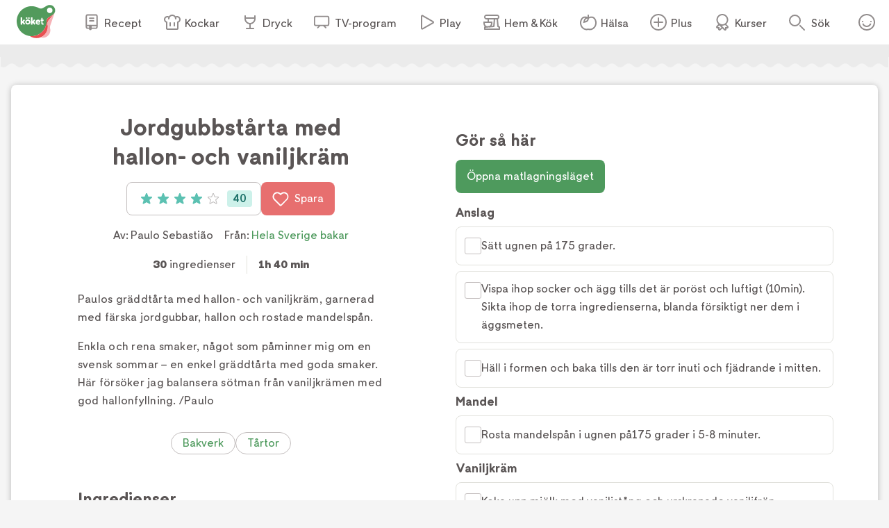

--- FILE ---
content_type: text/css; charset=utf-8
request_url: https://www.koket.se/_next/static/chunks/4547b373f7b4b0d0.css
body_size: 4892
content:
.logo_wrapper-module-scss-module__Z55UXW__logoWrapper{visibility:visible;width:100%;position:relative}.logo_wrapper-module-scss-module__Z55UXW__logoWrapper img{position:absolute}.logo_wrapper-module-scss-module__Z55UXW__logoWrapper img.logo_wrapper-module-scss-module__Z55UXW__left{left:0;right:auto}.logo_wrapper-module-scss-module__Z55UXW__logoWrapper img.logo_wrapper-module-scss-module__Z55UXW__center{left:50%;right:auto;transform:translate(-50%)}.logo_wrapper-module-scss-module__Z55UXW__logoWrapper img.logo_wrapper-module-scss-module__Z55UXW__right{left:auto;right:0}.logo_wrapper-module-scss-module__Z55UXW__logoWrapper img.logo_wrapper-module-scss-module__Z55UXW__top{top:0;bottom:auto}.logo_wrapper-module-scss-module__Z55UXW__logoWrapper img.logo_wrapper-module-scss-module__Z55UXW__middle{top:50%;bottom:auto;transform:translateY(-50%)}.logo_wrapper-module-scss-module__Z55UXW__logoWrapper img.logo_wrapper-module-scss-module__Z55UXW__bottom{top:auto;bottom:0}.logo_wrapper-module-scss-module__Z55UXW__logoWrapper img.logo_wrapper-module-scss-module__Z55UXW__trueCenter{inset:50% auto auto 50%;transform:translate(-50%,-50%)}.logo_wrapper-module-scss-module__Z55UXW__logoWrapper img.logo_wrapper-module-scss-module__Z55UXW__normal{height:60%}.logo_wrapper-module-scss-module__Z55UXW__logoWrapper img.logo_wrapper-module-scss-module__Z55UXW__wide{width:90%}.logo_wrapper-module-scss-module__Z55UXW__logoWrapper img.logo_wrapper-module-scss-module__Z55UXW__tall{height:100%}
@media print{.beverage_recommendation-module-scss-module__eMTRLG__productLink{display:none!important}}@keyframes beverage_recommendation-module-scss-module__eMTRLG__slideIn{0%{right:-100%}to{right:0}}@keyframes beverage_recommendation-module-scss-module__eMTRLG__fadeIn{0%{opacity:0;transform:scale(.5)}80%{transform:scale(1.02)}to{opacity:1;transform:scale(1)}}.beverage_recommendation-module-scss-module__eMTRLG__wrapper{background:#efe9e6;border-radius:8px;width:100%;margin-top:40px;margin-bottom:16px;padding:24px 16px 16px;display:inline-block;position:relative;box-shadow:0 1px 1px #00000040}@media print{.beverage_recommendation-module-scss-module__eMTRLG__wrapper{display:none!important}}.beverage_recommendation-module-scss-module__eMTRLG__wrapper p{margin:0;font-size:.875rem;line-height:20px}.beverage_recommendation-module-scss-module__eMTRLG__wrapper .beverage_recommendation-module-scss-module__eMTRLG__productName{margin-top:5px;font-size:1rem;font-weight:600}.beverage_recommendation-module-scss-module__eMTRLG__wrapper .beverage_recommendation-module-scss-module__eMTRLG__productName span{white-space:nowrap}.beverage_recommendation-module-scss-module__eMTRLG__infoWrapper{grid-area:infoWrapper}.beverage_recommendation-module-scss-module__eMTRLG__productDescription{margin:0 0 8px}.beverage_recommendation-module-scss-module__eMTRLG__linkAndLogo{justify-content:space-between;align-items:flex-end;margin-top:16px;display:flex}.beverage_recommendation-module-scss-module__eMTRLG__productLink{color:#918c8c;border:1px solid #918c8c;border-radius:8px;align-items:center;height:32px;margin:0;padding:0 24px;font-size:.875rem;line-height:20px;text-decoration:none;display:inline-flex}.beverage_recommendation-module-scss-module__eMTRLG__logoContainer{width:120px}.beverage_recommendation-module-scss-module__eMTRLG__image{grid-area:image;position:relative}.beverage_recommendation-module-scss-module__eMTRLG__image img{mix-blend-mode:multiply;width:auto;max-width:120px;height:auto;display:block;overflow:hidden}@media (min-width:1025px){.beverage_recommendation-module-scss-module__eMTRLG__image img{max-height:225px}}p.beverage_recommendation-module-scss-module__eMTRLG__title{text-transform:uppercase;letter-spacing:.13em;font-weight:400}.beverage_recommendation-module-scss-module__eMTRLG__infoTextWrapper{grid-area:infoTextWrapper}.beverage_recommendation-module-scss-module__eMTRLG__infoText{color:#5a5555;font-weight:300;line-height:12px}.beverage_recommendation-module-scss-module__eMTRLG__adLabel{color:#918c8c;background:#f5f5f0;border-radius:8px 8px 0 0;align-items:center;height:24px;padding:4px 16px;font-size:.75rem;line-height:14px;display:flex;position:absolute;top:-24px;right:16px}.beverage_recommendation-module-scss-module__eMTRLG__productWrapper{grid-template-columns:auto 1fr 1fr;grid-template-areas:"image infoWrapper infoWrapper""image infoWrapper infoWrapper""infoTextWrapper infoTextWrapper infoTextWrapper";gap:8px;display:grid;position:relative}@media (min-width:650px){.beverage_recommendation-module-scss-module__eMTRLG__productWrapper{grid-template-areas:"image infoWrapper infoWrapper""image infoTextWrapper infoTextWrapper"}}.beverage_recommendation-module-scss-module__eMTRLG__warning{background:#fff;border:4px solid #262626;margin-top:16px;padding:10px}@media (min-width:1025px){.beverage_recommendation-module-scss-module__eMTRLG__warning{padding:10px 20px}}.beverage_recommendation-module-scss-module__eMTRLG__warningText{text-align:center;color:#262626;font-family:Helvetica,Arial,sans-serif;font-size:1.125rem;font-weight:600}@media (min-width:650px){.beverage_recommendation-module-scss-module__eMTRLG__warningText{font-size:1.25rem}}@media (min-width:1025px){.beverage_recommendation-module-scss-module__eMTRLG__warningText{font-size:1.25rem}}
@media print{.keep_screen_active_toggle_button-module-scss-module__ZqH_dq__wrapper{display:none!important}}@keyframes keep_screen_active_toggle_button-module-scss-module__ZqH_dq__slideIn{0%{right:-100%}to{right:0}}@keyframes keep_screen_active_toggle_button-module-scss-module__ZqH_dq__fadeIn{0%{opacity:0;transform:scale(.5)}80%{transform:scale(1.02)}to{opacity:1;transform:scale(1)}}.keep_screen_active_toggle_button-module-scss-module__ZqH_dq__wrapper{align-items:center;display:flex}@media (min-width:1025px){.keep_screen_active_toggle_button-module-scss-module__ZqH_dq__wrapper{display:none}}.keep_screen_active_toggle_button-module-scss-module__ZqH_dq__label{font-size:14px;font-weight:600}
@media print{.add_to_shopping_list_button-module-scss-module__WEJq9a__wrapper{display:none!important}}@keyframes add_to_shopping_list_button-module-scss-module__WEJq9a__slideIn{0%{right:-100%}to{right:0}}@keyframes add_to_shopping_list_button-module-scss-module__WEJq9a__fadeIn{0%{opacity:0;transform:scale(.5)}80%{transform:scale(1.02)}to{opacity:1;transform:scale(1)}}
@keyframes disclaimer_message-module-scss-module__MlyrSW__slideIn{0%{right:-100%}to{right:0}}@keyframes disclaimer_message-module-scss-module__MlyrSW__fadeIn{0%{opacity:0;transform:scale(.5)}80%{transform:scale(1.02)}to{opacity:1;transform:scale(1)}}.disclaimer_message-module-scss-module__MlyrSW__wrapper{background:#ffe6e6;border-radius:8px;align-items:center;gap:16px;padding:8px 16px;display:flex}.disclaimer_message-module-scss-module__MlyrSW__disclaimerText{font-size:.875rem;line-height:18px}.disclaimer_message-module-scss-module__MlyrSW__disclaimerText span{font-weight:700;display:block}.disclaimer_message-module-scss-module__MlyrSW__disclaimerText ul{margin:4px 0;padding-left:16px}
@keyframes ingredient-module-scss-module__ZUOvpW__slideIn{0%{right:-100%}to{right:0}}@keyframes ingredient-module-scss-module__ZUOvpW__fadeIn{0%{opacity:0;transform:scale(.5)}80%{transform:scale(1.02)}to{opacity:1;transform:scale(1)}}.ingredient-module-scss-module__ZUOvpW__wrapper{border:1px solid #e1e1dc;border-radius:8px;flex-wrap:nowrap;align-items:center;gap:16px;margin-bottom:8px;padding:12px;display:flex;position:relative}.ingredient-module-scss-module__ZUOvpW__wrapper:hover{cursor:pointer;border:1px solid #c3bebe}@media (max-height:1025px) and (orientation:landscape){.ingredient-module-scss-module__ZUOvpW__wrapper{padding:8px}}@media (min-width:1025px){.ingredient-module-scss-module__ZUOvpW__wrapper{padding:12px}}@media print{.ingredient-module-scss-module__ZUOvpW__wrapper{border:none;margin:0;padding:0}.ingredient-module-scss-module__ZUOvpW__wrapper .ingredient-module-scss-module__ZUOvpW__checkboxWrapper{display:none}}.ingredient-module-scss-module__ZUOvpW__checked .ingredient-module-scss-module__ZUOvpW__ingredient{color:#918c8c}.ingredient-module-scss-module__ZUOvpW__breakWord{word-wrap:break-word;white-space:pre-wrap;word-break:break-word}
.ingredients_list-module-scss-module__M_kyyq__list{margin:0;padding:0;list-style:none}@keyframes ingredients_list-module-scss-module__M_kyyq__slideIn{0%{right:-100%}to{right:0}}@keyframes ingredients_list-module-scss-module__M_kyyq__fadeIn{0%{opacity:0;transform:scale(.5)}80%{transform:scale(1.02)}to{opacity:1;transform:scale(1)}}.ingredients_list-module-scss-module__M_kyyq__sectionTitle{margin:0 0 8px;font-size:1rem;font-weight:600}@media (min-width:1025px){.ingredients_list-module-scss-module__M_kyyq__sectionTitle{font-size:1.125rem}}.ingredients_list-module-scss-module__M_kyyq__list{margin-bottom:16px}@media (max-width:992px){.ingredients_list-module-scss-module__M_kyyq__mobileAd{margin-bottom:16px}}
.portions-module-scss-module__XhwIDG__button{color:inherit;font:inherit;cursor:pointer;background:0 0;border:none;margin:0;padding:0}.portions-module-scss-module__XhwIDG__button::selection{background:0 0}@media print{.portions-module-scss-module__XhwIDG__button{display:none!important}}@keyframes portions-module-scss-module__XhwIDG__slideIn{0%{right:-100%}to{right:0}}@keyframes portions-module-scss-module__XhwIDG__fadeIn{0%{opacity:0;transform:scale(.5)}80%{transform:scale(1.02)}to{opacity:1;transform:scale(1)}}.portions-module-scss-module__XhwIDG__wrapper{border:1px solid #e1e1dc;border-radius:8px;justify-content:space-between;align-items:center;margin-bottom:16px;padding:8px;display:flex}@media print{.portions-module-scss-module__XhwIDG__wrapper{border:none;border-radius:0;margin-bottom:4px;padding:0;display:block}}.portions-module-scss-module__XhwIDG__portions{margin:0 auto;font-size:1rem;font-weight:500;line-height:24px}@media print{.portions-module-scss-module__XhwIDG__portions{font-size:.875rem}}.portions-module-scss-module__XhwIDG__portionsIcon{margin-right:8px}.portions-module-scss-module__XhwIDG__disabled{cursor:not-allowed;opacity:.5}
@media print{.ingredients-module-scss-module__Fh9iEq__buttonWrapper{display:none!important}}.ingredients-module-scss-module__Fh9iEq__title{font-size:1.25rem;font-weight:600;line-height:28px}@media (min-width:1025px){.ingredients-module-scss-module__Fh9iEq__title{font-size:1.5rem;line-height:32px}}.ingredients-module-scss-module__Fh9iEq__title a{text-decoration:none}@keyframes ingredients-module-scss-module__Fh9iEq__slideIn{0%{right:-100%}to{right:0}}@keyframes ingredients-module-scss-module__Fh9iEq__fadeIn{0%{opacity:0;transform:scale(.5)}80%{transform:scale(1.02)}to{opacity:1;transform:scale(1)}}.ingredients-module-scss-module__Fh9iEq__wrapper{padding:0 8px}@media (min-width:1025px){.ingredients-module-scss-module__Fh9iEq__wrapper{padding:0}}@media print{.ingredients-module-scss-module__Fh9iEq__wrapper{width:100%}}.ingredients-module-scss-module__Fh9iEq__titleWrapper{justify-content:space-between;align-items:center;display:flex}.ingredients-module-scss-module__Fh9iEq__title{margin:8px 0 12px}@media print{.ingredients-module-scss-module__Fh9iEq__title{margin:8px 0;font-size:1rem}}.ingredients-module-scss-module__Fh9iEq__buttonWrapper{gap:8px;margin-bottom:20px;display:flex}
.ingredients-module-scss-module__IHI5AG__title{font-size:1.25rem;font-weight:600;line-height:28px}@media (min-width:1025px){.ingredients-module-scss-module__IHI5AG__title{font-size:1.5rem;line-height:32px}}.ingredients-module-scss-module__IHI5AG__title a{text-decoration:none}@keyframes ingredients-module-scss-module__IHI5AG__slideIn{0%{right:-100%}to{right:0}}@keyframes ingredients-module-scss-module__IHI5AG__fadeIn{0%{opacity:0;transform:scale(.5)}80%{transform:scale(1.02)}to{opacity:1;transform:scale(1)}}.ingredients-module-scss-module__IHI5AG__wrapper{padding:0 8px}@media (max-height:1025px) and (orientation:landscape){.ingredients-module-scss-module__IHI5AG__wrapper{flex-direction:column;display:flex;overflow:hidden}}@media (min-width:1025px){.ingredients-module-scss-module__IHI5AG__wrapper{flex-direction:column;padding:0;display:flex;overflow:hidden}}@media print{.ingredients-module-scss-module__IHI5AG__wrapper{width:100%}}@media (max-height:1025px) and (orientation:landscape){.ingredients-module-scss-module__IHI5AG__scroll{padding-right:8px;overflow-y:auto}}@media (min-width:1025px){.ingredients-module-scss-module__IHI5AG__scroll{padding-right:16px;overflow:auto}}.ingredients-module-scss-module__IHI5AG__disclaimerMessage{background:#ffe6e6;border-radius:5px;align-items:center;margin-bottom:10px;padding:5px 15px;font-size:.875rem;line-height:18px;display:flex}.ingredients-module-scss-module__IHI5AG__disclaimerMessage svg{width:30px;height:30px}.ingredients-module-scss-module__IHI5AG__disclaimerMessage .ingredients-module-scss-module__IHI5AG__text{width:90%;margin-left:5%}.ingredients-module-scss-module__IHI5AG__title{margin:8px 0 12px}@media print{.ingredients-module-scss-module__IHI5AG__title{font-size:1rem}}
.instruction_step-module-scss-module__sxk7AG__collapsed .instruction_step-module-scss-module__sxk7AG__instructionStep{text-overflow:ellipsis;-webkit-box-orient:vertical;display:-webkit-box;overflow:hidden}@media print{.instruction_step-module-scss-module__sxk7AG__checkboxWrapper{display:none!important}}.instruction_step-module-scss-module__sxk7AG__instructionStep{font-size:1rem;font-weight:400;line-height:26px}@keyframes instruction_step-module-scss-module__sxk7AG__slideIn{0%{right:-100%}to{right:0}}@keyframes instruction_step-module-scss-module__sxk7AG__fadeIn{0%{opacity:0;transform:scale(.5)}80%{transform:scale(1.02)}to{opacity:1;transform:scale(1)}}.instruction_step-module-scss-module__sxk7AG__wrapper{border:1px solid #e1e1dc;border-radius:8px;flex-wrap:nowrap;align-items:flex-start;gap:12px;margin-bottom:8px;padding:12px;display:flex;position:relative}.instruction_step-module-scss-module__sxk7AG__wrapper:hover{cursor:pointer;border:1px solid #c3bebe}.instruction_step-module-scss-module__sxk7AG__wrapper.instruction_step-module-scss-module__sxk7AG__collapsed{overflow:hidden}@media (max-height:1025px) and (orientation:landscape){.instruction_step-module-scss-module__sxk7AG__wrapper{padding:8px}}@media (min-width:1025px){.instruction_step-module-scss-module__sxk7AG__wrapper{padding:12px}}@media print{.instruction_step-module-scss-module__sxk7AG__wrapper{border:none;padding:0}.instruction_step-module-scss-module__sxk7AG__wrapper.instruction_step-module-scss-module__sxk7AG__collapsed{overflow:visible}}.instruction_step-module-scss-module__sxk7AG__instructionStep{align-self:center;max-height:500px;transition:all .5s;display:block}.instruction_step-module-scss-module__sxk7AG__collapsed .instruction_step-module-scss-module__sxk7AG__instructionStep{color:#918c8c;-webkit-line-clamp:1;line-clamp:1;max-height:26px}@media print{.instruction_step-module-scss-module__sxk7AG__instructionStep{max-height:unset}.instruction_step-module-scss-module__sxk7AG__collapsed .instruction_step-module-scss-module__sxk7AG__instructionStep{max-height:unset;color:initial}}@media (max-width:992px){.instruction_step-module-scss-module__sxk7AG__mobileAd{margin-bottom:16px}}
.instruction_section-module-scss-module__3TFona__numberedList{margin:0;padding:0;list-style:none}@keyframes instruction_section-module-scss-module__3TFona__slideIn{0%{right:-100%}to{right:0}}@keyframes instruction_section-module-scss-module__3TFona__fadeIn{0%{opacity:0;transform:scale(.5)}80%{transform:scale(1.02)}to{opacity:1;transform:scale(1)}}.instruction_section-module-scss-module__3TFona__numberedList{counter-reset:step}.instruction_section-module-scss-module__3TFona__sectionTitle{margin:0 0 8px;font-size:1rem;font-weight:600}@media (min-width:1025px){.instruction_section-module-scss-module__3TFona__sectionTitle{font-size:1.125rem}}
.instructions-module-scss-module__1KE56a__title{font-size:1.25rem;font-weight:600;line-height:28px}@media (min-width:1025px){.instructions-module-scss-module__1KE56a__title{font-size:1.5rem;line-height:32px}}.instructions-module-scss-module__1KE56a__title a{text-decoration:none}.instructions-module-scss-module__1KE56a__stepItem{font-size:1rem;font-weight:400;line-height:26px}@keyframes instructions-module-scss-module__1KE56a__slideIn{0%{right:-100%}to{right:0}}@keyframes instructions-module-scss-module__1KE56a__fadeIn{0%{opacity:0;transform:scale(.5)}80%{transform:scale(1.02)}to{opacity:1;transform:scale(1)}}.instructions-module-scss-module__1KE56a__wrapper{padding:8px;font-size:1.125rem;line-height:24px}@media (max-height:1025px) and (orientation:landscape){.instructions-module-scss-module__1KE56a__wrapper{flex-direction:column;padding:0 0 0 8px;display:flex;overflow:hidden}}@media (min-width:1025px){.instructions-module-scss-module__1KE56a__wrapper{flex-direction:column;padding:0;display:flex;overflow:hidden}}@media (max-height:1025px) and (orientation:landscape){.instructions-module-scss-module__1KE56a__scroll{padding-bottom:16px;padding-right:8px;overflow-y:auto}}@media (min-width:1025px){.instructions-module-scss-module__1KE56a__scroll{padding-right:16px;overflow-y:auto}}.instructions-module-scss-module__1KE56a__title{margin:8px 0 12px}@media print{.instructions-module-scss-module__1KE56a__title{font-size:1rem}}.instructions-module-scss-module__1KE56a__stepItem{border:1px solid #e1e1dc;border-radius:8px;margin-bottom:8px;padding:16px 16px 16px 40px;position:relative}.instructions-module-scss-module__1KE56a__innerStep{text-indent:16px;display:inline-block;position:relative}.instructions-module-scss-module__1KE56a__innerStep b{font-weight:600}.instructions-module-scss-module__1KE56a__innerStep p{margin:0}.instructions-module-scss-module__1KE56a__innerStep:before{content:counter(step)". ";counter-increment:step;width:24px;font-size:1rem;font-weight:600;line-height:26px;position:absolute;left:-16px}.instructions-module-scss-module__1KE56a__doneWrapper{text-align:center}
.cooking_mode_popup-module-scss-module__3ZXYQW__closeBtn{color:inherit;font:inherit;cursor:pointer;background:0 0;border:none;margin:0;padding:0}.cooking_mode_popup-module-scss-module__3ZXYQW__closeBtn::selection{background:0 0}.cooking_mode_popup-module-scss-module__3ZXYQW__title{font-size:.875rem;font-weight:500;line-height:16px}@media (min-width:1025px){.cooking_mode_popup-module-scss-module__3ZXYQW__title{font-size:1.25rem;line-height:24px}}@keyframes cooking_mode_popup-module-scss-module__3ZXYQW__slideIn{0%{right:-100%}to{right:0}}@keyframes cooking_mode_popup-module-scss-module__3ZXYQW__fadeIn{0%{opacity:0;transform:scale(.5)}80%{transform:scale(1.02)}to{opacity:1;transform:scale(1)}}.cooking_mode_popup-module-scss-module__3ZXYQW__wrapper{height:var(--innerHeight,95vh);background:#fff;outline:0;flex-direction:column;width:100vw;max-height:100vh;padding:0;display:flex;position:absolute;inset:0;overflow-y:hidden}@media (max-height:1025px) and (orientation:landscape){.cooking_mode_popup-module-scss-module__3ZXYQW__wrapper{padding:8px}}@media (min-width:1025px){.cooking_mode_popup-module-scss-module__3ZXYQW__wrapper{inset:unset;width:95vw;height:95vh;min-height:unset;max-height:unset;border-radius:8px;padding:8px;position:absolute;top:50%;left:50%;transform:translate(-50%,-50%)}}.cooking_mode_popup-module-scss-module__3ZXYQW__topWrapper{flex-shrink:0;padding:8px}@media (max-height:1025px) and (orientation:landscape){.cooking_mode_popup-module-scss-module__3ZXYQW__topWrapper{padding:0}}@media (min-width:1025px){.cooking_mode_popup-module-scss-module__3ZXYQW__topWrapper{padding:8px}}.cooking_mode_popup-module-scss-module__3ZXYQW__title{text-align:center;margin:0;display:none}@media (max-height:1025px) and (orientation:landscape){.cooking_mode_popup-module-scss-module__3ZXYQW__title{display:none}}@media (min-width:1025px){.cooking_mode_popup-module-scss-module__3ZXYQW__title{display:block}}.cooking_mode_popup-module-scss-module__3ZXYQW__sleepToggleWrapper{margin-top:-4px}.cooking_mode_popup-module-scss-module__3ZXYQW__columnTitle{display:none}.cooking_mode_popup-module-scss-module__3ZXYQW__closeBtn{padding:8px;position:absolute;top:0;right:0}@media (max-height:1025px) and (orientation:landscape){.cooking_mode_popup-module-scss-module__3ZXYQW__closeBtn{top:8px;right:8px}}@media (min-width:1025px){.cooking_mode_popup-module-scss-module__3ZXYQW__closeBtn{top:8px;right:8px}}.cooking_mode_popup-module-scss-module__3ZXYQW__gridWrapper{flex-shrink:2;padding:0 8px 8px;overflow-y:auto}@media (max-height:1025px) and (orientation:landscape){.cooking_mode_popup-module-scss-module__3ZXYQW__gridWrapper{grid-template-columns:.7fr 1fr;padding:0;display:grid;overflow-y:hidden}}@media (min-width:1025px){.cooking_mode_popup-module-scss-module__3ZXYQW__gridWrapper{grid-template-columns:1fr 1fr;gap:16px;padding:16px;display:grid;overflow-y:hidden}}.cooking_mode_popup-module-scss-module__3ZXYQW__nav{margin-top:16px;margin-bottom:0}@media (max-height:1025px) and (orientation:landscape){.cooking_mode_popup-module-scss-module__3ZXYQW__nav{display:none}}@media (min-width:1025px){.cooking_mode_popup-module-scss-module__3ZXYQW__nav{display:none}}
@media print{.instructions-module-scss-module___bVn3W__cookingModeBtnWrapper{display:none!important}}.instructions-module-scss-module___bVn3W__title{font-size:1.25rem;font-weight:600;line-height:28px}@media (min-width:1025px){.instructions-module-scss-module___bVn3W__title{font-size:1.5rem;line-height:32px}}.instructions-module-scss-module___bVn3W__title a{text-decoration:none}@keyframes instructions-module-scss-module___bVn3W__slideIn{0%{right:-100%}to{right:0}}@keyframes instructions-module-scss-module___bVn3W__fadeIn{0%{opacity:0;transform:scale(.5)}80%{transform:scale(1.02)}to{opacity:1;transform:scale(1)}}.instructions-module-scss-module___bVn3W__wrapper{padding:8px;font-size:1.125rem;line-height:24px}@media (min-width:1025px){.instructions-module-scss-module___bVn3W__wrapper{padding:0 40px 0 0}}@media print{.instructions-module-scss-module___bVn3W__wrapper{padding:0}}.instructions-module-scss-module___bVn3W__titleWrapper{justify-content:space-between;align-items:center;display:flex}.instructions-module-scss-module___bVn3W__title{margin:8px 0 12px}@media print{.instructions-module-scss-module___bVn3W__title{margin:0;font-size:1rem}}.instructions-module-scss-module___bVn3W__cookingModeBtnWrapper{margin-bottom:16px}
.list_item_wide-module-scss-module__XINRpW__title,.list_item_wide-module-scss-module__XINRpW__text,.list_item_wide-module-scss-module__XINRpW__linkText{text-overflow:ellipsis;-webkit-box-orient:vertical;display:-webkit-box;overflow:hidden}@keyframes list_item_wide-module-scss-module__XINRpW__slideIn{0%{right:-100%}to{right:0}}@keyframes list_item_wide-module-scss-module__XINRpW__fadeIn{0%{opacity:0;transform:scale(.5)}80%{transform:scale(1.02)}to{opacity:1;transform:scale(1)}}.list_item_wide-module-scss-module__XINRpW__wrapper{border-radius:8px;grid-template-columns:124px 1fr;max-height:88px;margin:8px 0 16px;display:grid;position:relative;overflow:hidden;box-shadow:0 1px 8px #00000040}.list_item_wide-module-scss-module__XINRpW__wrapper.list_item_wide-module-scss-module__XINRpW__medium{grid-template-columns:168px 1fr;max-height:126px}@media print{.list_item_wide-module-scss-module__XINRpW__wrapper.list_item_wide-module-scss-module__XINRpW__medium{grid-template-columns:124px 1fr}}.list_item_wide-module-scss-module__XINRpW__wrapper.list_item_wide-module-scss-module__XINRpW__large{max-height:unset;text-align:center;grid-template-rows:fit-content(376px) auto;grid-template-columns:1fr}.list_item_wide-module-scss-module__XINRpW__wrapper:hover{box-shadow:0 1px 1px #00000040}@media print{.list_item_wide-module-scss-module__XINRpW__wrapper{break-inside:avoid;border:1px solid #c3bebe;grid-template-columns:80px 1fr;margin:4px auto;display:grid}}.list_item_wide-module-scss-module__XINRpW__linkWrapper{z-index:2;text-indent:-9999px;text-decoration:none;position:absolute;inset:0}.list_item_wide-module-scss-module__XINRpW__sponsored{background:#f8f4f2}.list_item_wide-module-scss-module__XINRpW__imageWrapper{border-radius:8px 0 0 8px;position:relative;overflow:hidden}.list_item_wide-module-scss-module__XINRpW__large .list_item_wide-module-scss-module__XINRpW__imageWrapper{border-radius:8px 8px 0 0}.list_item_wide-module-scss-module__XINRpW__imageWrapper img{object-fit:cover;width:100%}.list_item_wide-module-scss-module__XINRpW__title{-webkit-line-clamp:1;max-height:18px;margin:0 0 4px;font-weight:500}.list_item_wide-module-scss-module__XINRpW__medium .list_item_wide-module-scss-module__XINRpW__title{-webkit-line-clamp:2;max-height:36px}.list_item_wide-module-scss-module__XINRpW__large .list_item_wide-module-scss-module__XINRpW__title{margin:0 0 4px}.list_item_wide-module-scss-module__XINRpW__textWrapper{flex-direction:column;justify-content:flex-start;height:auto;padding:8px;font-size:.875rem;font-weight:400;line-height:16px;display:flex;overflow:hidden}@media print{.list_item_wide-module-scss-module__XINRpW__textWrapper p{font-size:9pt!important;line-height:12pt!important}}.list_item_wide-module-scss-module__XINRpW__textWrapper p{margin:0}.list_item_wide-module-scss-module__XINRpW__large .list_item_wide-module-scss-module__XINRpW__textWrapper{justify-content:center;align-items:center;height:100%;padding:12px 16px}.list_item_wide-module-scss-module__XINRpW__text,.list_item_wide-module-scss-module__XINRpW__medium .list_item_wide-module-scss-module__XINRpW__text,.list_item_wide-module-scss-module__XINRpW__large .list_item_wide-module-scss-module__XINRpW__text{-webkit-line-clamp:3;max-height:54px}.list_item_wide-module-scss-module__XINRpW__icon{margin:auto 8px 8px auto}.list_item_wide-module-scss-module__XINRpW__large .list_item_wide-module-scss-module__XINRpW__icon{padding:0 16px}.list_item_wide-module-scss-module__XINRpW__linkText{color:#4e9a5d;-webkit-line-clamp:2;max-height:32px}.list_item_wide-module-scss-module__XINRpW__sponsored .list_item_wide-module-scss-module__XINRpW__linkText{color:#d1806f}.list_item_wide-module-scss-module__XINRpW__koketsKurser .list_item_wide-module-scss-module__XINRpW__linkText{color:#43628b}.list_item_wide-module-scss-module__XINRpW__medium .list_item_wide-module-scss-module__XINRpW__linkText{align-self:flex-start;margin-top:auto}.list_item_wide-module-scss-module__XINRpW__large .list_item_wide-module-scss-module__XINRpW__linkText{-webkit-line-clamp:1;align-self:center;margin-top:auto;padding-top:8px}@media print{.list_item_wide-module-scss-module__XINRpW__linkText{display:none}}.list_item_wide-module-scss-module__XINRpW__kurserLabel,.list_item_wide-module-scss-module__XINRpW__adLabel,.list_item_wide-module-scss-module__XINRpW__sponsorLabel{color:#fff;border-radius:8px 0;height:24px;padding:4px 8px;font-size:.75rem;line-height:16px;position:absolute;top:0;left:0}.list_item_wide-module-scss-module__XINRpW__sponsorLabel{background:#e5b5ac}.list_item_wide-module-scss-module__XINRpW__adLabel{color:#918c8c;background:#f5f5f0}.list_item_wide-module-scss-module__XINRpW__kurserLabel{background:#43628b}
@media print{.promotion_bottom_holder-module-scss-module__Cm6egW__wrapper{display:none!important}}@keyframes promotion_bottom_holder-module-scss-module__Cm6egW__slideIn{0%{right:-100%}to{right:0}}@keyframes promotion_bottom_holder-module-scss-module__Cm6egW__fadeIn{0%{opacity:0;transform:scale(.5)}80%{transform:scale(1.02)}to{opacity:1;transform:scale(1)}}.promotion_bottom_holder-module-scss-module__Cm6egW__wrapper{border-top:1px solid #e1e1dc;flex-direction:column;justify-content:center;align-items:center;width:auto;margin-top:16px;padding:40px 8px 8px;display:flex;position:relative}@media (min-width:1025px){.promotion_bottom_holder-module-scss-module__Cm6egW__wrapper{flex-direction:row;margin-left:-16px;margin-right:-16px;padding:16px}}.promotion_bottom_holder-module-scss-module__Cm6egW__tipsLabel{color:#fff;background:#4e9a5d;border-radius:0 0 8px;height:24px;padding:4px 8px;font-size:.75rem;line-height:16px;position:absolute;top:0;left:0}.promotion_bottom_holder-module-scss-module__Cm6egW__tipsWrapper{width:100%}@media (min-width:1025px){.promotion_bottom_holder-module-scss-module__Cm6egW__tipsWrapper{justify-content:center;margin-top:10px;display:flex}}.promotion_bottom_holder-module-scss-module__Cm6egW__itemWrapper{max-width:400px;margin:0 auto 16px}@media (min-width:1025px){.promotion_bottom_holder-module-scss-module__Cm6egW__itemWrapper{width:50%;margin:0 16px}}
.rating_content-module-scss-module__Ii-oYW__starButton{color:inherit;font:inherit;cursor:pointer;background:0 0;border:none;margin:0;padding:0}.rating_content-module-scss-module__Ii-oYW__starButton::selection{background:0 0}@keyframes rating_content-module-scss-module__Ii-oYW__slideIn{0%{right:-100%}to{right:0}}@keyframes rating_content-module-scss-module__Ii-oYW__fadeIn{0%{opacity:0;transform:scale(.5)}80%{transform:scale(1.02)}to{opacity:1;transform:scale(1)}}.rating_content-module-scss-module__Ii-oYW__wrapper{text-align:center}.rating_content-module-scss-module__Ii-oYW__title{margin:8px 0 0}.rating_content-module-scss-module__Ii-oYW__subTitle{margin:0 0 8px;font-weight:100}.rating_content-module-scss-module__Ii-oYW__starWrapper{flex-wrap:nowrap;justify-content:center;gap:8px;margin:16px auto;display:flex}.rating_content-module-scss-module__Ii-oYW__starWrapper[data-setrating="1"] .rating_content-module-scss-module__Ii-oYW__starButton:nth-child(-n+1) .rating_content-module-scss-module__Ii-oYW__starIcon,.rating_content-module-scss-module__Ii-oYW__starWrapper[data-setrating="2"] .rating_content-module-scss-module__Ii-oYW__starButton:nth-child(-n+2) .rating_content-module-scss-module__Ii-oYW__starIcon,.rating_content-module-scss-module__Ii-oYW__starWrapper[data-setrating="3"] .rating_content-module-scss-module__Ii-oYW__starButton:nth-child(-n+3) .rating_content-module-scss-module__Ii-oYW__starIcon,.rating_content-module-scss-module__Ii-oYW__starWrapper[data-setrating="4"] .rating_content-module-scss-module__Ii-oYW__starButton:nth-child(-n+4) .rating_content-module-scss-module__Ii-oYW__starIcon,.rating_content-module-scss-module__Ii-oYW__starWrapper[data-setrating="5"] .rating_content-module-scss-module__Ii-oYW__starButton:nth-child(-n+5) .rating_content-module-scss-module__Ii-oYW__starIcon{opacity:1}.rating_content-module-scss-module__Ii-oYW__starButton{position:relative}.rating_content-module-scss-module__Ii-oYW__starButton .rating_content-module-scss-module__Ii-oYW__starIcon{opacity:0;transition:opacity .1s ease-in-out;position:absolute;inset:0}@media (min-width:1025px){.rating_content-module-scss-module__Ii-oYW__starButton:hover:not(:disabled) .rating_content-module-scss-module__Ii-oYW__starIcon{cursor:pointer;opacity:1}}.rating_content-module-scss-module__Ii-oYW__starButton:disabled{cursor:default}.rating_content-module-scss-module__Ii-oYW__starButton:disabled:hover .rating_content-module-scss-module__Ii-oYW__starIcon{opacity:0}.rating_content-module-scss-module__Ii-oYW__buttonWrapper{flex-direction:column;justify-content:center;align-items:stretch;gap:8px;display:flex}
@keyframes rating_popup-module-scss-module__n1jvPq__slideIn{0%{right:-100%}to{right:0}}@keyframes rating_popup-module-scss-module__n1jvPq__fadeIn{0%{opacity:0;transform:scale(.5)}80%{transform:scale(1.02)}to{opacity:1;transform:scale(1)}}.rating_popup-module-scss-module__n1jvPq__wrapper{background:#dee9e2;width:100%;height:100%;padding:8px;position:relative}@media (min-width:1025px){.rating_popup-module-scss-module__n1jvPq__wrapper{border-radius:8px;width:800px;height:auto;margin:0 auto;padding:32px;top:50%;transform:translateY(-50%)}}.rating_popup-module-scss-module__n1jvPq__close{padding:8px;position:absolute;top:0;right:0}.rating_popup-module-scss-module__n1jvPq__close:hover{cursor:pointer}@media (min-width:1025px){.rating_popup-module-scss-module__n1jvPq__close{padding:16px}}.rating_popup-module-scss-module__n1jvPq__content{max-width:320px;margin:0 auto;position:relative;top:50%;transform:translateY(-50%)}@media (min-width:1025px){.rating_popup-module-scss-module__n1jvPq__content{top:auto;transform:none}}
@keyframes rating-module-scss-module__lBAweG__slideIn{0%{right:-100%}to{right:0}}@keyframes rating-module-scss-module__lBAweG__fadeIn{0%{opacity:0;transform:scale(.5)}80%{transform:scale(1.02)}to{opacity:1;transform:scale(1)}}.rating-module-scss-module__lBAweG__starContainer{flex-wrap:nowrap;display:flex}.rating-module-scss-module__lBAweG__ratingCount{color:#1e726a;background:#cdf1ea;border-radius:4px;margin-left:8px;margin-right:-4px;padding:4px 8px;font-size:1rem;font-weight:500;line-height:16px}
@keyframes sponsor_banner_bottom-module-scss-module__fhG2vG__slideIn{0%{right:-100%}to{right:0}}@keyframes sponsor_banner_bottom-module-scss-module__fhG2vG__fadeIn{0%{opacity:0;transform:scale(.5)}80%{transform:scale(1.02)}to{opacity:1;transform:scale(1)}}.sponsor_banner_bottom-module-scss-module__fhG2vG__wrapper{background:#e5b5ac;border-radius:0 0 8px 8px;height:8px;position:absolute;bottom:0;left:0;right:0}.sponsor_banner_bottom-module-scss-module__fhG2vG__wrapper.sponsor_banner_bottom-module-scss-module__fhG2vG__koketsKurser{background:#43628b}
@keyframes sponsor_banner_top-module-scss-module__mIl8eW__slideIn{0%{right:-100%}to{right:0}}@keyframes sponsor_banner_top-module-scss-module__mIl8eW__fadeIn{0%{opacity:0;transform:scale(.5)}80%{transform:scale(1.02)}to{opacity:1;transform:scale(1)}}.sponsor_banner_top-module-scss-module__mIl8eW__wrapper{color:#fff;background:#e5b5ac;border-radius:8px 8px 0 0;justify-content:center;align-items:center;height:24px;padding:0 16px;font-size:.75rem;line-height:16px;display:flex;position:absolute;top:0;left:0;right:0}.sponsor_banner_top-module-scss-module__mIl8eW__wrapper.sponsor_banner_top-module-scss-module__mIl8eW__koketsKurser{background:#43628b}.sponsor_banner_top-module-scss-module__mIl8eW__wrapper a{color:#fff;text-decoration:none}
@media print{.themes-module-scss-module__aDjCJq__wrapper{display:none!important}}@keyframes themes-module-scss-module__aDjCJq__slideIn{0%{right:-100%}to{right:0}}@keyframes themes-module-scss-module__aDjCJq__fadeIn{0%{opacity:0;transform:scale(.5)}80%{transform:scale(1.02)}to{opacity:1;transform:scale(1)}}.themes-module-scss-module__aDjCJq__wrapper{flex-wrap:wrap;justify-content:center;gap:8px;padding:16px;display:flex}
.share_button-module-scss-module__gJJpJa__shareButton{color:inherit;font:inherit;cursor:pointer;background:0 0;border:none;margin:0;padding:0}.share_button-module-scss-module__gJJpJa__shareButton::selection{background:0 0}@keyframes share_button-module-scss-module__gJJpJa__slideIn{0%{right:-100%}to{right:0}}@keyframes share_button-module-scss-module__gJJpJa__fadeIn{0%{opacity:0;transform:scale(.5)}80%{transform:scale(1.02)}to{opacity:1;transform:scale(1)}}.share_button-module-scss-module__gJJpJa__wrapper{z-index:22;display:block;position:relative}.share_button-module-scss-module__gJJpJa__shareButton{color:#4e9a5d;border-top:1px solid #e1e1dc;border-left:1px solid #e1e1dc;border-right:1px solid #e1e1dc;border-radius:8px 0 0;align-items:center;gap:8px;padding:8px 16px;font-weight:600;display:flex;position:relative}.share_button-module-scss-module__gJJpJa__shareButton:hover{color:#234f2c}.share_button-module-scss-module__gJJpJa__options{background:#fff;border:1px solid #e1e1dc;width:200px;margin-bottom:8px;padding:8px 0;position:absolute;top:50px;left:50%;transform:translate(-50%)}.share_button-module-scss-module__gJJpJa__options:before{content:"";border:8px solid #0000;border-bottom-color:#e1e1dc;position:absolute;top:-16px;left:50%;transform:translate(-50%)}.share_button-module-scss-module__gJJpJa__options{border-radius:8px}@media (min-width:650px){.share_button-module-scss-module__gJJpJa__options{width:160px;box-shadow:0 1px 1px #0000001a}.share_button-module-scss-module__gJJpJa__option{border-bottom:1px solid #e1e1dc}.share_button-module-scss-module__gJJpJa__option:last-child{border-bottom:none}}.share_button-module-scss-module__gJJpJa__option a{color:#5a5555;align-items:center;gap:8px;padding:8px 30px;text-decoration:none;display:flex}@media (min-width:650px){.share_button-module-scss-module__gJJpJa__option a{padding:8px 20px}}.share_button-module-scss-module__gJJpJa__option a img{opacity:.6}.share_button-module-scss-module__gJJpJa__option a:hover,.share_button-module-scss-module__gJJpJa__option a:focus,.share_button-module-scss-module__gJJpJa__option a:active{background:#ffe6e6;text-decoration:none}
.toolbar_buttons-module-scss-module__402Q6q__printButton{color:inherit;font:inherit;cursor:pointer;background:0 0;border:none;margin:0;padding:0}.toolbar_buttons-module-scss-module__402Q6q__printButton::selection{background:0 0}@media print{.toolbar_buttons-module-scss-module__402Q6q__wrapper{display:none!important}}@keyframes toolbar_buttons-module-scss-module__402Q6q__slideIn{0%{right:-100%}to{right:0}}@keyframes toolbar_buttons-module-scss-module__402Q6q__fadeIn{0%{opacity:0;transform:scale(.5)}80%{transform:scale(1.02)}to{opacity:1;transform:scale(1)}}.toolbar_buttons-module-scss-module__402Q6q__wrapper{justify-content:flex-end;height:40px;margin-bottom:-16px;display:flex;position:relative}@media (min-width:1025px){.toolbar_buttons-module-scss-module__402Q6q__wrapper{margin-left:-16px;margin-right:-16px}}.toolbar_buttons-module-scss-module__402Q6q__sponsored{margin-bottom:-8px}.toolbar_buttons-module-scss-module__402Q6q__printButton{color:#4e9a5d;border-top:1px solid #e1e1dc;align-items:center;gap:8px;padding:8px 16px;font-weight:600;display:flex}.toolbar_buttons-module-scss-module__402Q6q__printButton:hover{color:#234f2c}
@keyframes ww_banner-module-scss-module___TaYuG__slideIn{0%{right:-100%}to{right:0}}@keyframes ww_banner-module-scss-module___TaYuG__fadeIn{0%{opacity:0;transform:scale(.5)}80%{transform:scale(1.02)}to{opacity:1;transform:scale(1)}}.ww_banner-module-scss-module___TaYuG__banner{width:auto;height:auto;margin:16px auto 0}@media (min-width:650px){.ww_banner-module-scss-module___TaYuG__banner{max-width:450px}}
.ww_logo-module-scss-module__f8mK0G__wwLogo{margin:16px auto 8px;display:block}
